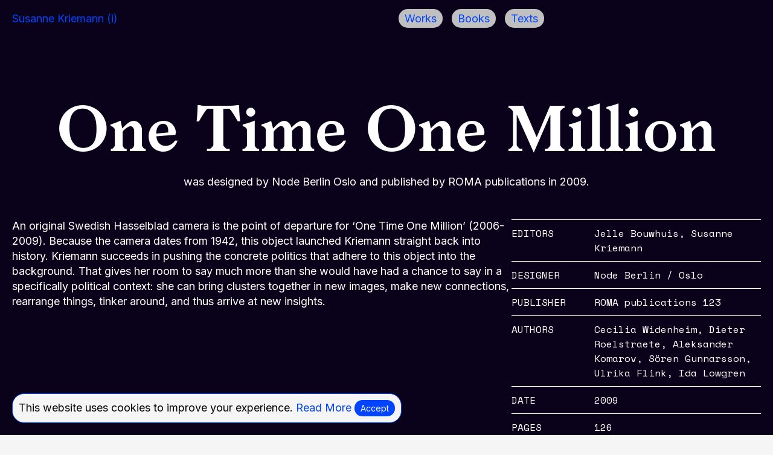

--- FILE ---
content_type: text/html; charset=UTF-8
request_url: https://susannekriemann.info/books/one-time-one-million/
body_size: 8257
content:
<!doctype html>
<html lang="en-US" class="no-js">
	<head>
		<meta charset="UTF-8">
		<title>  One Time One Million :Susanne Kriemann</title>

        <link href="https://susannekriemann.info/wp-content/themes/susanne/assets/img/icons/favicon.ico" rel="shortcut icon">
        <link href="https://susannekriemann.info/wp-content/themes/susanne/assets/img/icons/touch.png" rel="apple-touch-icon-precomposed">
				
		<link rel="preconnect" href="https://fonts.googleapis.com">
		<link rel="preconnect" href="https://fonts.gstatic.com" crossorigin>
		<link href="https://fonts.googleapis.com/css2?family=Inter&family=Space+Mono&display=swap" rel="stylesheet">
		
		<link href="//webfonts3.radimpesko.com/RP-W-ec0c1df0-6e82-4746-a558-6becc1ea99e0" rel="stylesheet">
		
		
		<meta http-equiv="X-UA-Compatible" content="IE=edge,chrome=1">
		<meta name="viewport" content="width=device-width, initial-scale=1.0">
		<meta name="description" content="Conference Interpreter & Translator, German-Polish-English in Berlin">

		<meta name='robots' content='max-image-preview:large' />
<link rel="alternate" title="oEmbed (JSON)" type="application/json+oembed" href="https://susannekriemann.info/wp-json/oembed/1.0/embed?url=https%3A%2F%2Fsusannekriemann.info%2Fbooks%2Fone-time-one-million%2F" />
<link rel="alternate" title="oEmbed (XML)" type="text/xml+oembed" href="https://susannekriemann.info/wp-json/oembed/1.0/embed?url=https%3A%2F%2Fsusannekriemann.info%2Fbooks%2Fone-time-one-million%2F&#038;format=xml" />
<style id='wp-img-auto-sizes-contain-inline-css' type='text/css'>
img:is([sizes=auto i],[sizes^="auto," i]){contain-intrinsic-size:3000px 1500px}
/*# sourceURL=wp-img-auto-sizes-contain-inline-css */
</style>
<style id='wp-emoji-styles-inline-css' type='text/css'>

	img.wp-smiley, img.emoji {
		display: inline !important;
		border: none !important;
		box-shadow: none !important;
		height: 1em !important;
		width: 1em !important;
		margin: 0 0.07em !important;
		vertical-align: -0.1em !important;
		background: none !important;
		padding: 0 !important;
	}
/*# sourceURL=wp-emoji-styles-inline-css */
</style>
<style id='wp-block-library-inline-css' type='text/css'>
:root{--wp-block-synced-color:#7a00df;--wp-block-synced-color--rgb:122,0,223;--wp-bound-block-color:var(--wp-block-synced-color);--wp-editor-canvas-background:#ddd;--wp-admin-theme-color:#007cba;--wp-admin-theme-color--rgb:0,124,186;--wp-admin-theme-color-darker-10:#006ba1;--wp-admin-theme-color-darker-10--rgb:0,107,160.5;--wp-admin-theme-color-darker-20:#005a87;--wp-admin-theme-color-darker-20--rgb:0,90,135;--wp-admin-border-width-focus:2px}@media (min-resolution:192dpi){:root{--wp-admin-border-width-focus:1.5px}}.wp-element-button{cursor:pointer}:root .has-very-light-gray-background-color{background-color:#eee}:root .has-very-dark-gray-background-color{background-color:#313131}:root .has-very-light-gray-color{color:#eee}:root .has-very-dark-gray-color{color:#313131}:root .has-vivid-green-cyan-to-vivid-cyan-blue-gradient-background{background:linear-gradient(135deg,#00d084,#0693e3)}:root .has-purple-crush-gradient-background{background:linear-gradient(135deg,#34e2e4,#4721fb 50%,#ab1dfe)}:root .has-hazy-dawn-gradient-background{background:linear-gradient(135deg,#faaca8,#dad0ec)}:root .has-subdued-olive-gradient-background{background:linear-gradient(135deg,#fafae1,#67a671)}:root .has-atomic-cream-gradient-background{background:linear-gradient(135deg,#fdd79a,#004a59)}:root .has-nightshade-gradient-background{background:linear-gradient(135deg,#330968,#31cdcf)}:root .has-midnight-gradient-background{background:linear-gradient(135deg,#020381,#2874fc)}:root{--wp--preset--font-size--normal:16px;--wp--preset--font-size--huge:42px}.has-regular-font-size{font-size:1em}.has-larger-font-size{font-size:2.625em}.has-normal-font-size{font-size:var(--wp--preset--font-size--normal)}.has-huge-font-size{font-size:var(--wp--preset--font-size--huge)}.has-text-align-center{text-align:center}.has-text-align-left{text-align:left}.has-text-align-right{text-align:right}.has-fit-text{white-space:nowrap!important}#end-resizable-editor-section{display:none}.aligncenter{clear:both}.items-justified-left{justify-content:flex-start}.items-justified-center{justify-content:center}.items-justified-right{justify-content:flex-end}.items-justified-space-between{justify-content:space-between}.screen-reader-text{border:0;clip-path:inset(50%);height:1px;margin:-1px;overflow:hidden;padding:0;position:absolute;width:1px;word-wrap:normal!important}.screen-reader-text:focus{background-color:#ddd;clip-path:none;color:#444;display:block;font-size:1em;height:auto;left:5px;line-height:normal;padding:15px 23px 14px;text-decoration:none;top:5px;width:auto;z-index:100000}html :where(.has-border-color){border-style:solid}html :where([style*=border-top-color]){border-top-style:solid}html :where([style*=border-right-color]){border-right-style:solid}html :where([style*=border-bottom-color]){border-bottom-style:solid}html :where([style*=border-left-color]){border-left-style:solid}html :where([style*=border-width]){border-style:solid}html :where([style*=border-top-width]){border-top-style:solid}html :where([style*=border-right-width]){border-right-style:solid}html :where([style*=border-bottom-width]){border-bottom-style:solid}html :where([style*=border-left-width]){border-left-style:solid}html :where(img[class*=wp-image-]){height:auto;max-width:100%}:where(figure){margin:0 0 1em}html :where(.is-position-sticky){--wp-admin--admin-bar--position-offset:var(--wp-admin--admin-bar--height,0px)}@media screen and (max-width:600px){html :where(.is-position-sticky){--wp-admin--admin-bar--position-offset:0px}}

/*# sourceURL=wp-block-library-inline-css */
</style><style id='global-styles-inline-css' type='text/css'>
:root{--wp--preset--aspect-ratio--square: 1;--wp--preset--aspect-ratio--4-3: 4/3;--wp--preset--aspect-ratio--3-4: 3/4;--wp--preset--aspect-ratio--3-2: 3/2;--wp--preset--aspect-ratio--2-3: 2/3;--wp--preset--aspect-ratio--16-9: 16/9;--wp--preset--aspect-ratio--9-16: 9/16;--wp--preset--color--black: #000000;--wp--preset--color--cyan-bluish-gray: #abb8c3;--wp--preset--color--white: #ffffff;--wp--preset--color--pale-pink: #f78da7;--wp--preset--color--vivid-red: #cf2e2e;--wp--preset--color--luminous-vivid-orange: #ff6900;--wp--preset--color--luminous-vivid-amber: #fcb900;--wp--preset--color--light-green-cyan: #7bdcb5;--wp--preset--color--vivid-green-cyan: #00d084;--wp--preset--color--pale-cyan-blue: #8ed1fc;--wp--preset--color--vivid-cyan-blue: #0693e3;--wp--preset--color--vivid-purple: #9b51e0;--wp--preset--gradient--vivid-cyan-blue-to-vivid-purple: linear-gradient(135deg,rgb(6,147,227) 0%,rgb(155,81,224) 100%);--wp--preset--gradient--light-green-cyan-to-vivid-green-cyan: linear-gradient(135deg,rgb(122,220,180) 0%,rgb(0,208,130) 100%);--wp--preset--gradient--luminous-vivid-amber-to-luminous-vivid-orange: linear-gradient(135deg,rgb(252,185,0) 0%,rgb(255,105,0) 100%);--wp--preset--gradient--luminous-vivid-orange-to-vivid-red: linear-gradient(135deg,rgb(255,105,0) 0%,rgb(207,46,46) 100%);--wp--preset--gradient--very-light-gray-to-cyan-bluish-gray: linear-gradient(135deg,rgb(238,238,238) 0%,rgb(169,184,195) 100%);--wp--preset--gradient--cool-to-warm-spectrum: linear-gradient(135deg,rgb(74,234,220) 0%,rgb(151,120,209) 20%,rgb(207,42,186) 40%,rgb(238,44,130) 60%,rgb(251,105,98) 80%,rgb(254,248,76) 100%);--wp--preset--gradient--blush-light-purple: linear-gradient(135deg,rgb(255,206,236) 0%,rgb(152,150,240) 100%);--wp--preset--gradient--blush-bordeaux: linear-gradient(135deg,rgb(254,205,165) 0%,rgb(254,45,45) 50%,rgb(107,0,62) 100%);--wp--preset--gradient--luminous-dusk: linear-gradient(135deg,rgb(255,203,112) 0%,rgb(199,81,192) 50%,rgb(65,88,208) 100%);--wp--preset--gradient--pale-ocean: linear-gradient(135deg,rgb(255,245,203) 0%,rgb(182,227,212) 50%,rgb(51,167,181) 100%);--wp--preset--gradient--electric-grass: linear-gradient(135deg,rgb(202,248,128) 0%,rgb(113,206,126) 100%);--wp--preset--gradient--midnight: linear-gradient(135deg,rgb(2,3,129) 0%,rgb(40,116,252) 100%);--wp--preset--font-size--small: 13px;--wp--preset--font-size--medium: 20px;--wp--preset--font-size--large: 36px;--wp--preset--font-size--x-large: 42px;--wp--preset--spacing--20: 0.44rem;--wp--preset--spacing--30: 0.67rem;--wp--preset--spacing--40: 1rem;--wp--preset--spacing--50: 1.5rem;--wp--preset--spacing--60: 2.25rem;--wp--preset--spacing--70: 3.38rem;--wp--preset--spacing--80: 5.06rem;--wp--preset--shadow--natural: 6px 6px 9px rgba(0, 0, 0, 0.2);--wp--preset--shadow--deep: 12px 12px 50px rgba(0, 0, 0, 0.4);--wp--preset--shadow--sharp: 6px 6px 0px rgba(0, 0, 0, 0.2);--wp--preset--shadow--outlined: 6px 6px 0px -3px rgb(255, 255, 255), 6px 6px rgb(0, 0, 0);--wp--preset--shadow--crisp: 6px 6px 0px rgb(0, 0, 0);}:where(.is-layout-flex){gap: 0.5em;}:where(.is-layout-grid){gap: 0.5em;}body .is-layout-flex{display: flex;}.is-layout-flex{flex-wrap: wrap;align-items: center;}.is-layout-flex > :is(*, div){margin: 0;}body .is-layout-grid{display: grid;}.is-layout-grid > :is(*, div){margin: 0;}:where(.wp-block-columns.is-layout-flex){gap: 2em;}:where(.wp-block-columns.is-layout-grid){gap: 2em;}:where(.wp-block-post-template.is-layout-flex){gap: 1.25em;}:where(.wp-block-post-template.is-layout-grid){gap: 1.25em;}.has-black-color{color: var(--wp--preset--color--black) !important;}.has-cyan-bluish-gray-color{color: var(--wp--preset--color--cyan-bluish-gray) !important;}.has-white-color{color: var(--wp--preset--color--white) !important;}.has-pale-pink-color{color: var(--wp--preset--color--pale-pink) !important;}.has-vivid-red-color{color: var(--wp--preset--color--vivid-red) !important;}.has-luminous-vivid-orange-color{color: var(--wp--preset--color--luminous-vivid-orange) !important;}.has-luminous-vivid-amber-color{color: var(--wp--preset--color--luminous-vivid-amber) !important;}.has-light-green-cyan-color{color: var(--wp--preset--color--light-green-cyan) !important;}.has-vivid-green-cyan-color{color: var(--wp--preset--color--vivid-green-cyan) !important;}.has-pale-cyan-blue-color{color: var(--wp--preset--color--pale-cyan-blue) !important;}.has-vivid-cyan-blue-color{color: var(--wp--preset--color--vivid-cyan-blue) !important;}.has-vivid-purple-color{color: var(--wp--preset--color--vivid-purple) !important;}.has-black-background-color{background-color: var(--wp--preset--color--black) !important;}.has-cyan-bluish-gray-background-color{background-color: var(--wp--preset--color--cyan-bluish-gray) !important;}.has-white-background-color{background-color: var(--wp--preset--color--white) !important;}.has-pale-pink-background-color{background-color: var(--wp--preset--color--pale-pink) !important;}.has-vivid-red-background-color{background-color: var(--wp--preset--color--vivid-red) !important;}.has-luminous-vivid-orange-background-color{background-color: var(--wp--preset--color--luminous-vivid-orange) !important;}.has-luminous-vivid-amber-background-color{background-color: var(--wp--preset--color--luminous-vivid-amber) !important;}.has-light-green-cyan-background-color{background-color: var(--wp--preset--color--light-green-cyan) !important;}.has-vivid-green-cyan-background-color{background-color: var(--wp--preset--color--vivid-green-cyan) !important;}.has-pale-cyan-blue-background-color{background-color: var(--wp--preset--color--pale-cyan-blue) !important;}.has-vivid-cyan-blue-background-color{background-color: var(--wp--preset--color--vivid-cyan-blue) !important;}.has-vivid-purple-background-color{background-color: var(--wp--preset--color--vivid-purple) !important;}.has-black-border-color{border-color: var(--wp--preset--color--black) !important;}.has-cyan-bluish-gray-border-color{border-color: var(--wp--preset--color--cyan-bluish-gray) !important;}.has-white-border-color{border-color: var(--wp--preset--color--white) !important;}.has-pale-pink-border-color{border-color: var(--wp--preset--color--pale-pink) !important;}.has-vivid-red-border-color{border-color: var(--wp--preset--color--vivid-red) !important;}.has-luminous-vivid-orange-border-color{border-color: var(--wp--preset--color--luminous-vivid-orange) !important;}.has-luminous-vivid-amber-border-color{border-color: var(--wp--preset--color--luminous-vivid-amber) !important;}.has-light-green-cyan-border-color{border-color: var(--wp--preset--color--light-green-cyan) !important;}.has-vivid-green-cyan-border-color{border-color: var(--wp--preset--color--vivid-green-cyan) !important;}.has-pale-cyan-blue-border-color{border-color: var(--wp--preset--color--pale-cyan-blue) !important;}.has-vivid-cyan-blue-border-color{border-color: var(--wp--preset--color--vivid-cyan-blue) !important;}.has-vivid-purple-border-color{border-color: var(--wp--preset--color--vivid-purple) !important;}.has-vivid-cyan-blue-to-vivid-purple-gradient-background{background: var(--wp--preset--gradient--vivid-cyan-blue-to-vivid-purple) !important;}.has-light-green-cyan-to-vivid-green-cyan-gradient-background{background: var(--wp--preset--gradient--light-green-cyan-to-vivid-green-cyan) !important;}.has-luminous-vivid-amber-to-luminous-vivid-orange-gradient-background{background: var(--wp--preset--gradient--luminous-vivid-amber-to-luminous-vivid-orange) !important;}.has-luminous-vivid-orange-to-vivid-red-gradient-background{background: var(--wp--preset--gradient--luminous-vivid-orange-to-vivid-red) !important;}.has-very-light-gray-to-cyan-bluish-gray-gradient-background{background: var(--wp--preset--gradient--very-light-gray-to-cyan-bluish-gray) !important;}.has-cool-to-warm-spectrum-gradient-background{background: var(--wp--preset--gradient--cool-to-warm-spectrum) !important;}.has-blush-light-purple-gradient-background{background: var(--wp--preset--gradient--blush-light-purple) !important;}.has-blush-bordeaux-gradient-background{background: var(--wp--preset--gradient--blush-bordeaux) !important;}.has-luminous-dusk-gradient-background{background: var(--wp--preset--gradient--luminous-dusk) !important;}.has-pale-ocean-gradient-background{background: var(--wp--preset--gradient--pale-ocean) !important;}.has-electric-grass-gradient-background{background: var(--wp--preset--gradient--electric-grass) !important;}.has-midnight-gradient-background{background: var(--wp--preset--gradient--midnight) !important;}.has-small-font-size{font-size: var(--wp--preset--font-size--small) !important;}.has-medium-font-size{font-size: var(--wp--preset--font-size--medium) !important;}.has-large-font-size{font-size: var(--wp--preset--font-size--large) !important;}.has-x-large-font-size{font-size: var(--wp--preset--font-size--x-large) !important;}
/*# sourceURL=global-styles-inline-css */
</style>

<style id='classic-theme-styles-inline-css' type='text/css'>
/*! This file is auto-generated */
.wp-block-button__link{color:#fff;background-color:#32373c;border-radius:9999px;box-shadow:none;text-decoration:none;padding:calc(.667em + 2px) calc(1.333em + 2px);font-size:1.125em}.wp-block-file__button{background:#32373c;color:#fff;text-decoration:none}
/*# sourceURL=/wp-includes/css/classic-themes.min.css */
</style>
<link rel='stylesheet' id='normalize-css' href='https://susannekriemann.info/wp-content/themes/susanne/assets/css/normalize.css?ver=1.0' media='all' />
<link rel='stylesheet' id='modemblank-css' href='https://susannekriemann.info/wp-content/themes/susanne/style.css?ver=1.0' media='all' />
<link rel='stylesheet' id='flexslider-css' href='https://susannekriemann.info/wp-content/themes/susanne/assets/css/flexslider.css?ver=1.0' media='all' />
<script type="text/javascript" src="https://susannekriemann.info/wp-content/themes/susanne/assets/js/lib/modernizr-2.7.1.min.js?ver=2.7.1" id="modernizr-js"></script>
<script type="text/javascript" src="https://susannekriemann.info/wp-includes/js/jquery/jquery.min.js?ver=3.7.1" id="jquery-core-js"></script>
<script type="text/javascript" src="https://susannekriemann.info/wp-includes/js/jquery/jquery-migrate.min.js?ver=3.4.1" id="jquery-migrate-js"></script>
<script type="text/javascript" src="https://susannekriemann.info/wp-content/themes/susanne/assets/js/jquery.flexslider-min.js?ver=1.0.0" id="flexslider-js"></script>
<script type="text/javascript" src="https://susannekriemann.info/wp-content/themes/susanne/assets/js/scripts.js?ver=1.0.0" id="modemblankscripts-js"></script>
<link rel="https://api.w.org/" href="https://susannekriemann.info/wp-json/" /><link rel="alternate" title="JSON" type="application/json" href="https://susannekriemann.info/wp-json/wp/v2/books/2111" />
	</head>
	<body class="wp-singular books-template-default single single-books postid-2111 wp-theme-susanne one-time-one-million">

		<!-- wrapper -->
		<div class="wrapper">
			
			<!-- Navigation header -->
			<header class="header clear" role="banner">
				<!-- Hamburger -->
				<a class="burger-button">
					<div class="burger-bars">
						<span></span>
						<span></span>
						<span></span>
						<span></span>
					</div>
				</a>
				
				<!-- Home link -->
				<a class="home-link" href="/about">Susanne Kriemann (i)</a>
				
				<!-- Menu -->
				<nav class="nav">
					<ul><li id="menu-item-2021" class="menu-item menu-item-type-custom menu-item-object-custom menu-item-2021"><a href="/">Works</a></li>
<li id="menu-item-2025" class="menu-item menu-item-type-custom menu-item-object-custom menu-item-2025"><a href="/books">Books</a></li>
<li id="menu-item-2034" class="menu-item menu-item-type-post_type menu-item-object-page menu-item-2034"><a href="https://susannekriemann.info/texts/">Texts</a></li>
</ul>				</nav>
			</header>	
<main role="main">
	<section class="page-content">
					<article id="single-project-2111" class="book-article">
				
				<div class="project-title center">
					<h1 class="big-type">One Time One Million</h1>
											<div class="subtitle">was designed by Node Berlin Oslo and published by ROMA publications in 2009.</div>
						
				</div>
				
				<div class="project-inner">
											<section class="column-wrapper restricted-width">
							<div class="double-column">
								<div class="book-desc">
									<p>An original Swedish Hasselblad camera is the point of departure for ‘One Time One Million’ (2006-2009). Because the camera dates from 1942, this object launched Kriemann straight back into history. Kriemann succeeds in pushing the concrete politics that adhere to this object into the background. That gives her room to say much more than she would have had a chance to say in a specifically political context: she can bring clusters together in new images, make new connections, rearrange things, tinker around, and thus arrive at new insights.</p>
								</div>
							</div>
							<div class="single-column">
																	<!-- REFERENCES -->
									<div class="book-data-list small-type" id="data-references">
										
										<ul class="mono">		
																										
												<li class="column-wrapper">
													<div class="single-column capitalize">
																													Editors																											</div>
													<div class="double-column">
																													Jelle Bouwhuis, Susanne Kriemann																											</div>
												</li>
																										
												<li class="column-wrapper">
													<div class="single-column capitalize">
																													Designer																											</div>
													<div class="double-column">
																													Node Berlin / Oslo																											</div>
												</li>
																										
												<li class="column-wrapper">
													<div class="single-column capitalize">
																													Publisher																											</div>
													<div class="double-column">
																													ROMA publications 123																											</div>
												</li>
																										
												<li class="column-wrapper">
													<div class="single-column capitalize">
																													Authors																											</div>
													<div class="double-column">
																													Cecilia Widenheim, Dieter Roelstraete, Aleksander Komarov, Sören Gunnarsson, Ulrika Flink, Ida Lowgren																											</div>
												</li>
																										
												<li class="column-wrapper">
													<div class="single-column capitalize">
																													Date																											</div>
													<div class="double-column">
																													2009																											</div>
												</li>
																										
												<li class="column-wrapper">
													<div class="single-column capitalize">
																													Pages																											</div>
													<div class="double-column">
																													126																											</div>
												</li>
																										
												<li class="column-wrapper">
													<div class="single-column capitalize">
																													ISBN																											</div>
													<div class="double-column">
																													978 90 77459 35 5																											</div>
												</li>
																					</ul>
									</div>
									
							</div>
						</section>
									</div>
				
				
				
									<section class="book-gallery gallery">
						<ul>
																														<li><a href="#" class="lightbox-link" rel="0">
										<img width="600" height="400" src="https://susannekriemann.info/wp-content/uploads/2023/04/OTOM_Book_DSC2149.jpg" class="attachment-medium size-medium" alt="" decoding="async" fetchpriority="high" />									</a>
																							<li><a href="#" class="lightbox-link" rel="1">
										<img width="600" height="400" src="https://susannekriemann.info/wp-content/uploads/2023/04/OTOM_Book_DSC2161-900x600.jpg" class="attachment-medium size-medium" alt="" decoding="async" srcset="https://susannekriemann.info/wp-content/uploads/2023/04/OTOM_Book_DSC2161-900x600.jpg 900w, https://susannekriemann.info/wp-content/uploads/2023/04/OTOM_Book_DSC2161-1349x900.jpg 1349w, https://susannekriemann.info/wp-content/uploads/2023/04/OTOM_Book_DSC2161-400x267.jpg 400w, https://susannekriemann.info/wp-content/uploads/2023/04/OTOM_Book_DSC2161-768x512.jpg 768w, https://susannekriemann.info/wp-content/uploads/2023/04/OTOM_Book_DSC2161-1536x1025.jpg 1536w, https://susannekriemann.info/wp-content/uploads/2023/04/OTOM_Book_DSC2161.jpg 1920w" sizes="(max-width: 600px) 100vw, 600px" />									</a>
																							<li><a href="#" class="lightbox-link" rel="2">
										<img width="600" height="400" src="https://susannekriemann.info/wp-content/uploads/2023/04/OTOM_Book_DSC2157-900x600.jpg" class="attachment-medium size-medium" alt="" decoding="async" srcset="https://susannekriemann.info/wp-content/uploads/2023/04/OTOM_Book_DSC2157-900x600.jpg 900w, https://susannekriemann.info/wp-content/uploads/2023/04/OTOM_Book_DSC2157-1349x900.jpg 1349w, https://susannekriemann.info/wp-content/uploads/2023/04/OTOM_Book_DSC2157-400x267.jpg 400w, https://susannekriemann.info/wp-content/uploads/2023/04/OTOM_Book_DSC2157-768x512.jpg 768w, https://susannekriemann.info/wp-content/uploads/2023/04/OTOM_Book_DSC2157-1536x1025.jpg 1536w, https://susannekriemann.info/wp-content/uploads/2023/04/OTOM_Book_DSC2157.jpg 1920w" sizes="(max-width: 600px) 100vw, 600px" />									</a>
																							<li><a href="#" class="lightbox-link" rel="3">
										<img width="600" height="400" src="https://susannekriemann.info/wp-content/uploads/2023/04/OTOM_Book_DSC2153-900x600.jpg" class="attachment-medium size-medium" alt="" decoding="async" loading="lazy" srcset="https://susannekriemann.info/wp-content/uploads/2023/04/OTOM_Book_DSC2153-900x600.jpg 900w, https://susannekriemann.info/wp-content/uploads/2023/04/OTOM_Book_DSC2153-1349x900.jpg 1349w, https://susannekriemann.info/wp-content/uploads/2023/04/OTOM_Book_DSC2153-400x267.jpg 400w, https://susannekriemann.info/wp-content/uploads/2023/04/OTOM_Book_DSC2153-768x512.jpg 768w, https://susannekriemann.info/wp-content/uploads/2023/04/OTOM_Book_DSC2153-1536x1025.jpg 1536w, https://susannekriemann.info/wp-content/uploads/2023/04/OTOM_Book_DSC2153.jpg 1920w" sizes="auto, (max-width: 600px) 100vw, 600px" />									</a>
																							<li><a href="#" class="lightbox-link" rel="4">
										<img width="600" height="400" src="https://susannekriemann.info/wp-content/uploads/2023/04/OTOM_Book_DSC2156-900x600.jpg" class="attachment-medium size-medium" alt="" decoding="async" loading="lazy" srcset="https://susannekriemann.info/wp-content/uploads/2023/04/OTOM_Book_DSC2156-900x600.jpg 900w, https://susannekriemann.info/wp-content/uploads/2023/04/OTOM_Book_DSC2156-1349x900.jpg 1349w, https://susannekriemann.info/wp-content/uploads/2023/04/OTOM_Book_DSC2156-400x267.jpg 400w, https://susannekriemann.info/wp-content/uploads/2023/04/OTOM_Book_DSC2156-768x512.jpg 768w, https://susannekriemann.info/wp-content/uploads/2023/04/OTOM_Book_DSC2156-1536x1025.jpg 1536w, https://susannekriemann.info/wp-content/uploads/2023/04/OTOM_Book_DSC2156.jpg 1920w" sizes="auto, (max-width: 600px) 100vw, 600px" />									</a>
																							<li><a href="#" class="lightbox-link" rel="5">
										<img width="600" height="400" src="https://susannekriemann.info/wp-content/uploads/2023/04/OTOM_Book_DSC2154-900x600.jpg" class="attachment-medium size-medium" alt="" decoding="async" loading="lazy" srcset="https://susannekriemann.info/wp-content/uploads/2023/04/OTOM_Book_DSC2154-900x600.jpg 900w, https://susannekriemann.info/wp-content/uploads/2023/04/OTOM_Book_DSC2154-1349x900.jpg 1349w, https://susannekriemann.info/wp-content/uploads/2023/04/OTOM_Book_DSC2154-400x267.jpg 400w, https://susannekriemann.info/wp-content/uploads/2023/04/OTOM_Book_DSC2154-768x512.jpg 768w, https://susannekriemann.info/wp-content/uploads/2023/04/OTOM_Book_DSC2154-1536x1025.jpg 1536w, https://susannekriemann.info/wp-content/uploads/2023/04/OTOM_Book_DSC2154.jpg 1920w" sizes="auto, (max-width: 600px) 100vw, 600px" />									</a>
																							<li><a href="#" class="lightbox-link" rel="6">
										<img width="600" height="400" src="https://susannekriemann.info/wp-content/uploads/2023/04/OTOM_Book_DSC2162-900x600.jpg" class="attachment-medium size-medium" alt="" decoding="async" loading="lazy" srcset="https://susannekriemann.info/wp-content/uploads/2023/04/OTOM_Book_DSC2162-900x600.jpg 900w, https://susannekriemann.info/wp-content/uploads/2023/04/OTOM_Book_DSC2162-1349x900.jpg 1349w, https://susannekriemann.info/wp-content/uploads/2023/04/OTOM_Book_DSC2162-400x267.jpg 400w, https://susannekriemann.info/wp-content/uploads/2023/04/OTOM_Book_DSC2162-768x512.jpg 768w, https://susannekriemann.info/wp-content/uploads/2023/04/OTOM_Book_DSC2162-1536x1025.jpg 1536w, https://susannekriemann.info/wp-content/uploads/2023/04/OTOM_Book_DSC2162.jpg 1920w" sizes="auto, (max-width: 600px) 100vw, 600px" />									</a>
													</ul>
					</section>
								
				
				<!-- SLIDESHOW -->
				<div class="lightbox">
					<div class="lightbox-content">
						<a class="lightbox-close" href="#">
							Close
						</a>
						<div class="flexslider">
															<ul class="slides">
																			<li>
											<figure>
												<img width="800" height="534" src="https://susannekriemann.info/wp-content/uploads/2023/04/OTOM_Book_DSC2149.jpg" class="attachment-large size-large" alt="" decoding="async" loading="lazy" />																							</figure>
																			<li>
											<figure>
												<img width="800" height="534" src="https://susannekriemann.info/wp-content/uploads/2023/04/OTOM_Book_DSC2161-1349x900.jpg" class="attachment-large size-large" alt="" decoding="async" loading="lazy" srcset="https://susannekriemann.info/wp-content/uploads/2023/04/OTOM_Book_DSC2161-1349x900.jpg 1349w, https://susannekriemann.info/wp-content/uploads/2023/04/OTOM_Book_DSC2161-900x600.jpg 900w, https://susannekriemann.info/wp-content/uploads/2023/04/OTOM_Book_DSC2161-400x267.jpg 400w, https://susannekriemann.info/wp-content/uploads/2023/04/OTOM_Book_DSC2161-768x512.jpg 768w, https://susannekriemann.info/wp-content/uploads/2023/04/OTOM_Book_DSC2161-1536x1025.jpg 1536w, https://susannekriemann.info/wp-content/uploads/2023/04/OTOM_Book_DSC2161.jpg 1920w" sizes="auto, (max-width: 800px) 100vw, 800px" />																							</figure>
																			<li>
											<figure>
												<img width="800" height="534" src="https://susannekriemann.info/wp-content/uploads/2023/04/OTOM_Book_DSC2157-1349x900.jpg" class="attachment-large size-large" alt="" decoding="async" loading="lazy" srcset="https://susannekriemann.info/wp-content/uploads/2023/04/OTOM_Book_DSC2157-1349x900.jpg 1349w, https://susannekriemann.info/wp-content/uploads/2023/04/OTOM_Book_DSC2157-900x600.jpg 900w, https://susannekriemann.info/wp-content/uploads/2023/04/OTOM_Book_DSC2157-400x267.jpg 400w, https://susannekriemann.info/wp-content/uploads/2023/04/OTOM_Book_DSC2157-768x512.jpg 768w, https://susannekriemann.info/wp-content/uploads/2023/04/OTOM_Book_DSC2157-1536x1025.jpg 1536w, https://susannekriemann.info/wp-content/uploads/2023/04/OTOM_Book_DSC2157.jpg 1920w" sizes="auto, (max-width: 800px) 100vw, 800px" />																							</figure>
																			<li>
											<figure>
												<img width="800" height="534" src="https://susannekriemann.info/wp-content/uploads/2023/04/OTOM_Book_DSC2153-1349x900.jpg" class="attachment-large size-large" alt="" decoding="async" loading="lazy" srcset="https://susannekriemann.info/wp-content/uploads/2023/04/OTOM_Book_DSC2153-1349x900.jpg 1349w, https://susannekriemann.info/wp-content/uploads/2023/04/OTOM_Book_DSC2153-900x600.jpg 900w, https://susannekriemann.info/wp-content/uploads/2023/04/OTOM_Book_DSC2153-400x267.jpg 400w, https://susannekriemann.info/wp-content/uploads/2023/04/OTOM_Book_DSC2153-768x512.jpg 768w, https://susannekriemann.info/wp-content/uploads/2023/04/OTOM_Book_DSC2153-1536x1025.jpg 1536w, https://susannekriemann.info/wp-content/uploads/2023/04/OTOM_Book_DSC2153.jpg 1920w" sizes="auto, (max-width: 800px) 100vw, 800px" />																							</figure>
																			<li>
											<figure>
												<img width="800" height="534" src="https://susannekriemann.info/wp-content/uploads/2023/04/OTOM_Book_DSC2156-1349x900.jpg" class="attachment-large size-large" alt="" decoding="async" loading="lazy" srcset="https://susannekriemann.info/wp-content/uploads/2023/04/OTOM_Book_DSC2156-1349x900.jpg 1349w, https://susannekriemann.info/wp-content/uploads/2023/04/OTOM_Book_DSC2156-900x600.jpg 900w, https://susannekriemann.info/wp-content/uploads/2023/04/OTOM_Book_DSC2156-400x267.jpg 400w, https://susannekriemann.info/wp-content/uploads/2023/04/OTOM_Book_DSC2156-768x512.jpg 768w, https://susannekriemann.info/wp-content/uploads/2023/04/OTOM_Book_DSC2156-1536x1025.jpg 1536w, https://susannekriemann.info/wp-content/uploads/2023/04/OTOM_Book_DSC2156.jpg 1920w" sizes="auto, (max-width: 800px) 100vw, 800px" />																							</figure>
																			<li>
											<figure>
												<img width="800" height="534" src="https://susannekriemann.info/wp-content/uploads/2023/04/OTOM_Book_DSC2154-1349x900.jpg" class="attachment-large size-large" alt="" decoding="async" loading="lazy" srcset="https://susannekriemann.info/wp-content/uploads/2023/04/OTOM_Book_DSC2154-1349x900.jpg 1349w, https://susannekriemann.info/wp-content/uploads/2023/04/OTOM_Book_DSC2154-900x600.jpg 900w, https://susannekriemann.info/wp-content/uploads/2023/04/OTOM_Book_DSC2154-400x267.jpg 400w, https://susannekriemann.info/wp-content/uploads/2023/04/OTOM_Book_DSC2154-768x512.jpg 768w, https://susannekriemann.info/wp-content/uploads/2023/04/OTOM_Book_DSC2154-1536x1025.jpg 1536w, https://susannekriemann.info/wp-content/uploads/2023/04/OTOM_Book_DSC2154.jpg 1920w" sizes="auto, (max-width: 800px) 100vw, 800px" />																							</figure>
																			<li>
											<figure>
												<img width="800" height="534" src="https://susannekriemann.info/wp-content/uploads/2023/04/OTOM_Book_DSC2162-1349x900.jpg" class="attachment-large size-large" alt="" decoding="async" loading="lazy" srcset="https://susannekriemann.info/wp-content/uploads/2023/04/OTOM_Book_DSC2162-1349x900.jpg 1349w, https://susannekriemann.info/wp-content/uploads/2023/04/OTOM_Book_DSC2162-900x600.jpg 900w, https://susannekriemann.info/wp-content/uploads/2023/04/OTOM_Book_DSC2162-400x267.jpg 400w, https://susannekriemann.info/wp-content/uploads/2023/04/OTOM_Book_DSC2162-768x512.jpg 768w, https://susannekriemann.info/wp-content/uploads/2023/04/OTOM_Book_DSC2162-1536x1025.jpg 1536w, https://susannekriemann.info/wp-content/uploads/2023/04/OTOM_Book_DSC2162.jpg 1920w" sizes="auto, (max-width: 800px) 100vw, 800px" />																							</figure>
																	</ul>
													</div>
					</div>
				</div>
				
				
			</article>	
				
							<section class="related-projects">
					<h3 class="mono center">Related Project</h3>
					<ul class="project-list">
													<li id="project-308" class="project-item">
								<div class="project-title center">
									<h1 class="big-type" id="title-308"><a href="https://susannekriemann.info/one-time-one-million/" id="308">One Time One Million</a></h1>
																			<div class="subtitle">imagination of an unrecoverable past</div>
										
								</div>
								
								<div class="project-loader" id="project-loader-308">Loading...</div>	
								<div class="project-content" id="project-content-308"></div>	
							</li>
											</ul>
									</section>
							
			
			<!-- Navigation -->
			<div class="single-post-nav">
				<div class="single-post-nav-prev">
					<a href="https://susannekriemann.info/books/modern-man-digging-up-the-past/" rel="next">&larr; Previous Book</a>				</div>
				
				<div class="single-post-nav-next">
					<a href="https://susannekriemann.info/books/12-650-000/" rel="prev">Next Book &rarr;</a>				</div>
			</div>
			
				
	</section>
</main>


			<footer class="footer mono smaller-type" role="contentinfo">
				 Design and code by <a href="https://modem.studio" target="_blank">Modem Studio</a>.
			</footer>

		</div>
		<!-- /wrapper -->

		<script type="speculationrules">
{"prefetch":[{"source":"document","where":{"and":[{"href_matches":"/*"},{"not":{"href_matches":["/wp-*.php","/wp-admin/*","/wp-content/uploads/*","/wp-content/*","/wp-content/plugins/*","/wp-content/themes/susanne/*","/*\\?(.+)"]}},{"not":{"selector_matches":"a[rel~=\"nofollow\"]"}},{"not":{"selector_matches":".no-prefetch, .no-prefetch a"}}]},"eagerness":"conservative"}]}
</script>
<script id="wp-emoji-settings" type="application/json">
{"baseUrl":"https://s.w.org/images/core/emoji/17.0.2/72x72/","ext":".png","svgUrl":"https://s.w.org/images/core/emoji/17.0.2/svg/","svgExt":".svg","source":{"concatemoji":"https://susannekriemann.info/wp-includes/js/wp-emoji-release.min.js?ver=6.9"}}
</script>
<script type="module">
/* <![CDATA[ */
/*! This file is auto-generated */
const a=JSON.parse(document.getElementById("wp-emoji-settings").textContent),o=(window._wpemojiSettings=a,"wpEmojiSettingsSupports"),s=["flag","emoji"];function i(e){try{var t={supportTests:e,timestamp:(new Date).valueOf()};sessionStorage.setItem(o,JSON.stringify(t))}catch(e){}}function c(e,t,n){e.clearRect(0,0,e.canvas.width,e.canvas.height),e.fillText(t,0,0);t=new Uint32Array(e.getImageData(0,0,e.canvas.width,e.canvas.height).data);e.clearRect(0,0,e.canvas.width,e.canvas.height),e.fillText(n,0,0);const a=new Uint32Array(e.getImageData(0,0,e.canvas.width,e.canvas.height).data);return t.every((e,t)=>e===a[t])}function p(e,t){e.clearRect(0,0,e.canvas.width,e.canvas.height),e.fillText(t,0,0);var n=e.getImageData(16,16,1,1);for(let e=0;e<n.data.length;e++)if(0!==n.data[e])return!1;return!0}function u(e,t,n,a){switch(t){case"flag":return n(e,"\ud83c\udff3\ufe0f\u200d\u26a7\ufe0f","\ud83c\udff3\ufe0f\u200b\u26a7\ufe0f")?!1:!n(e,"\ud83c\udde8\ud83c\uddf6","\ud83c\udde8\u200b\ud83c\uddf6")&&!n(e,"\ud83c\udff4\udb40\udc67\udb40\udc62\udb40\udc65\udb40\udc6e\udb40\udc67\udb40\udc7f","\ud83c\udff4\u200b\udb40\udc67\u200b\udb40\udc62\u200b\udb40\udc65\u200b\udb40\udc6e\u200b\udb40\udc67\u200b\udb40\udc7f");case"emoji":return!a(e,"\ud83e\u1fac8")}return!1}function f(e,t,n,a){let r;const o=(r="undefined"!=typeof WorkerGlobalScope&&self instanceof WorkerGlobalScope?new OffscreenCanvas(300,150):document.createElement("canvas")).getContext("2d",{willReadFrequently:!0}),s=(o.textBaseline="top",o.font="600 32px Arial",{});return e.forEach(e=>{s[e]=t(o,e,n,a)}),s}function r(e){var t=document.createElement("script");t.src=e,t.defer=!0,document.head.appendChild(t)}a.supports={everything:!0,everythingExceptFlag:!0},new Promise(t=>{let n=function(){try{var e=JSON.parse(sessionStorage.getItem(o));if("object"==typeof e&&"number"==typeof e.timestamp&&(new Date).valueOf()<e.timestamp+604800&&"object"==typeof e.supportTests)return e.supportTests}catch(e){}return null}();if(!n){if("undefined"!=typeof Worker&&"undefined"!=typeof OffscreenCanvas&&"undefined"!=typeof URL&&URL.createObjectURL&&"undefined"!=typeof Blob)try{var e="postMessage("+f.toString()+"("+[JSON.stringify(s),u.toString(),c.toString(),p.toString()].join(",")+"));",a=new Blob([e],{type:"text/javascript"});const r=new Worker(URL.createObjectURL(a),{name:"wpTestEmojiSupports"});return void(r.onmessage=e=>{i(n=e.data),r.terminate(),t(n)})}catch(e){}i(n=f(s,u,c,p))}t(n)}).then(e=>{for(const n in e)a.supports[n]=e[n],a.supports.everything=a.supports.everything&&a.supports[n],"flag"!==n&&(a.supports.everythingExceptFlag=a.supports.everythingExceptFlag&&a.supports[n]);var t;a.supports.everythingExceptFlag=a.supports.everythingExceptFlag&&!a.supports.flag,a.supports.everything||((t=a.source||{}).concatemoji?r(t.concatemoji):t.wpemoji&&t.twemoji&&(r(t.twemoji),r(t.wpemoji)))});
//# sourceURL=https://susannekriemann.info/wp-includes/js/wp-emoji-loader.min.js
/* ]]> */
</script>
		
		
		<!-- Cookie banner -->
		<script>
		//<![CDATA[
		var _tppCookieMessage = 'This website uses cookies to improve your experience.';
		var _tppButtonTitle = 'Accept';
		var _tppMoreInfoPageLink = '/privacy-policy/';
		var _tppCookieForDays = 30;
		
		if (!getCookie("cookieConsentAccepted")) {
			var cookHtml = '<div id="cookie-law-info-bar" class="tpp__cook_msg">'+_tppCookieMessage+'&nbsp;<a target="_blank" href="'+_tppMoreInfoPageLink+'">Read More</a>&nbsp;<button id="acceptCookie">'+_tppButtonTitle+'</button></div>';
			var _cdiv=document.createElement('div');
			_cdiv.id='_cookieMessageDiv';
			document.body.appendChild(_cdiv);
			var _divTag=document.getElementById("_cookieMessageDiv");
			_divTag.innerHTML+=cookHtml;
		}
		
		function setCookie(e, o, t) {
			var n = new Date;
			n.setTime(n.getTime() + 24 * t * 60 * 60 * 1e3);
			var i = "expires=" + n.toUTCString();
			document.cookie = e + "=" + o + ";path=/; " + i
		}
		
		function getCookie(e) {
			for (var o = e + "=", t = document.cookie.split(";"), n = 0; n < t.length; n++) {
				for (var i = t[n]; " " == i.charAt(0);) i = i.substring(1);
				if (0 == i.indexOf(o)) return i.substring(o.length, i.length)
			}
			return ""
		}
		
		window.onload = function() {
			var e = document.getElementById("acceptCookie");
			e && e.addEventListener("click", function() {
				setCookie("cookieConsentAccepted", "YES", _tppCookieForDays), 
				document.getElementById("cookie-law-info-bar").remove()
			})
		};
		//]]>

		// analytics
		(function(f,i,r,e,s,h,l){i['GoogleAnalyticsObject']=s;f[s]=f[s]||function(){
		(f[s].q=f[s].q||[]).push(arguments)},f[s].l=1*new Date();h=i.createElement(r),
		l=i.getElementsByTagName(r)[0];h.async=1;h.src=e;l.parentNode.insertBefore(h,l)
		})(window,document,'script','//www.google-analytics.com/analytics.js','ga');
		ga('create', 'UA-XXXXXXXX-XX', 'yourdomain.com');
		ga('send', 'pageview');
		</script>

	</body>
</html>


--- FILE ---
content_type: text/css; charset=utf-8
request_url: https://webfonts3.radimpesko.com/RP-W-ec0c1df0-6e82-4746-a558-6becc1ea99e0
body_size: 761
content:

/*

RP Digital Type Foundry
Subscription Service


Font Project: susannekriemann.info

Licensee:     Susanne Kriemann
Styles:       Larish Neue Semi Bold
Domains:      susannekriemann.info


Installation:
https://new.radimpesko.com/RP-W-ec0c1df0-6e82-4746-a558-6becc1ea99e0/instructions

EULA:
https://new.radimpesko.com/licensing/web-license-subscription


The fonts and font delivery service used on this website are provided via
RP Digital Type Foundry, and are subject to the End User License Agreement
entered into by the website owner. All other parties are explicitly
restricted from using, in any manner, the font delivery service or the
licensed fonts.

The RP Digital Type Foundry Font Software is protected under domestic and
international copyright law. Modifying, decomposing, reverse engineering or
otherwise copying of RP Digital Type Foundry Font Software is illegal.

© 2016–2026 RP Digital Type Foundry

mail@radimpesko.com
radimpesko.com

*/
@font-face {
  font-family: "Larish Neue";
  font-style:   normal;
  font-weight:  700;
  font-stretch: normal;
  font-display: auto;
  src:          url('https://d32riwu7ppww35.cloudfront.net/RP-W-ec0c1df0-6e82-4746-a558-6becc1ea99e0/b402e6fe-8d8a-477b-8d50-0dd36d6ac4a5.woff2?signature=caa1b8dac7ac1f16479719feda17687d1e390590') format('woff2'),
                url('https://d32riwu7ppww35.cloudfront.net/RP-W-ec0c1df0-6e82-4746-a558-6becc1ea99e0/b402e6fe-8d8a-477b-8d50-0dd36d6ac4a5.woff?signature=caa1b8dac7ac1f16479719feda17687d1e390590') format('woff'),
                url('https://d32riwu7ppww35.cloudfront.net/RP-W-ec0c1df0-6e82-4746-a558-6becc1ea99e0/b402e6fe-8d8a-477b-8d50-0dd36d6ac4a5.eot?signature=caa1b8dac7ac1f16479719feda17687d1e390590') format('embedded-opentype');
}


--- FILE ---
content_type: text/css
request_url: https://susannekriemann.info/wp-content/themes/susanne/style.css?ver=1.0
body_size: 3578
content:
/*
	Theme Name: Susanne
	Theme URI: https://susannekriemann.info
	Version: 1.0.0
	Author: Modem Studio (@modem_studio)
	Author URI: https://modem.studio
*/

/*------------------------------------*\
    MAIN
\*------------------------------------*/

/* global box-sizing */
*,
*:after,
*:before {
	-moz-box-sizing:border-box;
	box-sizing:border-box;
	-webkit-font-smoothing:antialiased;
	font-smoothing:antialiased;
	text-rendering:optimizeLegibility;
}
:root {
  --blue: #0044ff;
  --grey: silver;
  --green: #23604b;
  --purple: #8100ff;
  --background: whitesmoke;
  --text: black;
}
/* html element 62.5% font-size for REM use */
html {
	font-size:62.5%;
	background-color: var(--background);
	color: var(--text);
}
body {
	font-weight: 400;
	font-size: 18px;
	font-family: 'Inter', Helvetica, sans-serif;
}
/* clear */
.clear:before,
.clear:after {
    content:' ';
    display:table;
}

.clear:after {
    clear:both;
}
.clear {
    *zoom:1;
}
img {
	max-width:100%;
	max-height: 100%;
	width: auto;
	height: auto;
	vertical-align: middle;
}
figure{
	margin: auto;
}
video:focus { 
	outline:none; 
}
a {
	text-decoration: none;
	color: var(--blue);
}
a:hover {
	text-decoration: none;
}
a:focus {
	outline:0;
}
a:hover,
a:active {
	outline:0;
}
input:focus {
	outline:0;
	border:1px solid var(--blue);
}
.clear{
	clear: both;
}
h1{
	font-family: "Larish Neue";
	 font-style:   normal;
	 font-weight:  700;
	 font-stretch: normal;
}
h1{
	font-size: 1.6em; /* 30px  */
	line-height: 2em; /* 36px  */
}
h2{
	font-size: 1.2em; /* 22px  */
	line-height: 1.4em; /* 26px  */
	font-weight: 400;
}
h3{
	text-transform: uppercase;
	font-size: 1em; /* 18px  */
	line-height: 1.4em; /* 26px  */
}
p{
	font-size: 1em; /* 18px  */
	line-height: 1.4em; /* 26px  */
	margin-top: 0;
}
h1 a, h2 a, h3 a{
	color: var(--text);
}
h3,
.mono{
	font-weight: normal;
	margin-top: 0;
	font-family: 'Space Mono', monospace;
}
figcaption,
.small-type{
	font-size: 0.9em; /* 16px  */
}
.smaller-type{
	font-size: 0.7em; /* 12.5px  */
}
.big-type{
	font-size: 10vw;
	line-height: 11vw;
}
.center{
	text-align: center;
}
.bubble{
	text-decoration: none;
	padding: 5px 10px;
	border-radius: 50px;
	background-color: var(--grey);
}
.inline-block{
	display: inline-block;
}
.capitalize{
	text-transform: uppercase;
}
/*------------------------------------*\
    COOKIE CONSET
\*------------------------------------*/
.tpp__cook_msg{
	display:block;
	color:black;
	position:fixed;
	bottom:20px;
	left: 20px;
	padding: 10px;
	z-index:9999999;
	border: 1px solid var(--blue);
	background-color: var(--background);
	border-radius: 20px;
	max-width: calc(100% - 40px);
}
.tpp__cook_msg #acceptCookie{
	background-color: var(--blue);
	border-radius: 50px;
	padding:5px 10px;
	font-size:14px;
	border: none;
	color: var(--background);
}
.tpp__cook_msg #acceptCookie:hover{
	opacity: 0.5;
}
/*------------------------------------*\
	ANIMATIONS
\*------------------------------------*/
/* WIGGLE */
@-webkit-keyframes wiggle {
	0% { -webkit-keyframes-transform: rotate(10deg); }
   50% { -webkit-keyframes-transform: rotate(-10deg); }
  100% { -webkit-keyframes-transform: rotate(10deg); }
}
@-moz-keyframes wiggle {
	0% { -moz-keyframes-transform: rotate(10deg); }
   50% { -moz-keyframes-transform: rotate(-10deg); }
  100% { -moz-keyframes-transform: rotate(10deg); }
}
@keyframes wiggle {
	0% { transform: rotate(10deg); }
   50% { transform: rotate(-10deg); }
   100% { transform: rotate(10deg); }
}

/* SPIN */
@keyframes spin {
	from{ transform: rotateY(0deg);}
	to{ transform: rotateY(360deg);}
}
@-moz-keyframes spin {
	from{ -moz-transform: rotateY(0deg);}
	to{ -moz-transform: rotateY(360deg);} 
}
@-webkit-keyframes spin {
	from{-webkit-transform: rotateY(0deg);}
	to{ -webkit-transform: rotateY(360deg);}
}

/*------------------------------------*\
    STRUCTURE
\*------------------------------------*/

/* wrapper: padding-top for menu height */
.wrapper {
	width:100%;
	margin:0 auto;
	position:relative;
	overflow: hidden;
	padding-left: 20px;
	padding-right: 20px;
	padding-bottom: 20px;
	padding-top: 86px;
}
.header{
	position: fixed;
	top: 0;
	left: 0;
	width: 100%;
	display: flex;
}


/* NAVIGATION */
.home-link{
	flex: 1;
	padding: 20px;
}
.nav {
  z-index: 999;
  position: fixed;
  top: 0;
  left: 0;
  height: 300px;
  margin-top: -300px;
  padding: 20px;
  width: 100%;
  flex: 1;
}
.nav a {
  text-decoration: none;
  padding: 5px 10px;
  border-radius: 50px;
  background-color: var(--grey);
}
.nav ul {
  margin: 0;
  padding: 0;
}
.nav ul li {
  display: inline-block;
  margin-right: 10px;
}
.nav ul li:hover,
.nav .current-menu-item{
	transform: rotate(180deg);
}
/* BURGER BUTTON */
.burger-button{
	position: fixed;
	bottom: 20px;
	left: 20px;
	z-index: 9999;
	cursor: pointer;
	display: block;
}
.burger-button .burger-bars{
	width: 30px;
	height: 30px;
	position: relative;
	-webkit-transform: rotate(0deg);
	-moz-transform: rotate(0deg);
	-o-transform: rotate(0deg);
	transform: rotate(0deg);
	-webkit-transition: .5s ease-in-out;
	-moz-transition: .5s ease-in-out;
	-o-transition: .5s ease-in-out;
	transition: .5s ease-in-out;
}
.burger-button .burger-bars span{
	display: block;
	position: absolute;
	height: 2px;
	width: 100%;
	background: var(--text);
	border-radius: 0px;
	opacity: 1;
	left: 0;
	-webkit-transform: rotate(0deg);
	-moz-transform: rotate(0deg);
	-o-transform: rotate(0deg);
	transform: rotate(0deg);
	-webkit-transition: .25s ease-in-out;
	-moz-transition: .25s ease-in-out;
	-o-transition: .25s ease-in-out;
	transition: .25s ease-in-out;
}
.burger-button .burger-bars span:nth-child(1) {
	top: 0px;
}
.burger-button .burger-bars span:nth-child(2),
.burger-bars span:nth-child(3) {
	top: 10px;
}
.burger-button .burger-bars span:nth-child(4) {
	top: 20px;
}
.burger-button .burger-bars.open span:nth-child(1) {
	top: 20px;
	width: 0%;
	left: 50%;
}
.burger-button .burger-bars.open span:nth-child(2) {
	-webkit-transform: rotate(45deg);
	-moz-transform: rotate(45deg);
	-o-transform: rotate(45deg);
	transform: rotate(45deg);
}
.burger-button .burger-bars.open span:nth-child(3) {
	-webkit-transform: rotate(-45deg);
	-moz-transform: rotate(-45deg);
	-o-transform: rotate(-45deg);
	transform: rotate(-45deg);
}
.burger-button .burger-bars.open span:nth-child(4) {
	top: 20px;
	width: 0%;
	left: 50%;
}


/* GENERAL */
.restricted-width{
	max-width: 1440px;
	margin: auto;
}
.column-wrapper{
	margin: auto;
}
.double-column{
	flex: 2;
}
.single-column{
	flex: 1;
}
/* FOOTER */
.footer{
	margin-top: 50px;
	text-align: right;
}
/* LANDING */
.news-updates{
	background-color: var(--blue);
	padding: 10px 20px;
	border-radius: 50px;
	color: white;
	position: fixed;
	bottom: 20px;
	right: 20px;
}
.tag-menu{
	position: fixed;
	top: 20px;
	right: 20px;
	text-align: right;
}
.tag-toggle{
	cursor: pointer;
	display: inline-block;
}
.tags-hidden{
	display: none;
}
.tag-menu ul{
	margin: 0;
	padding: 0;
	margin-top: 20px;
	height: 80vh;
	overflow: scroll;
}
.tag-menu ul li{
	list-style: none;
}

/* PROJECTS */
.project-list{
	margin: 0;
	padding: 0;
}
.project-list li {
	list-style: none;
}
.subtitle{
	margin-top: 20px;
}
.pagination a{
	text-decoration: none;
}
.pagination .current{
	color: var(--blue);
}
.project-item{
  margin-bottom: 150px;
}
.project-title h1{
	margin-bottom: 0;
}
.project-loader{
	opacity: 0;
	margin-top: 20px;
}
.project-content{
	display: none;
}
.project-loader{
	color: var(--blue);
	text-align: center;
}
.project-inner{
	padding-top: 50px;
	padding-bottom: 50px;
}
.project-desc p{
	margin-top: 0;
}
.data-list a.fold-trigger{
	cursor: pointer;
	transition: .5s all;
	margin-left: 10px;
}
.data-list a.fold-trigger:hover{
	rotate: -10deg;
}
.data-list-hidden{
	display: none;
}
.data-list{
	border-bottom: 1px solid;
	margin-bottom: 20px;
}
.data-list ul{
	margin: 0;
	padding: 0;
}
.data-list li{
	list-style: none;
	padding: 10px 0;
	border-bottom: 1px solid;
}
.data-list li:last-child{
	border-block: none;
}
.project-gallery ul,
.book-gallery ul{
	margin: 0;
	padding: 0;
}
.project-gallery ul li,
.book-gallery ul li{
	list-style: none;
	padding-bottom: 20px;
	vertical-align: top;
}
/* PROJECTS SINGLE */
.project-inner{
	max-width: 1440px;
	margin: auto;
}
.project-desc,
.book-desc{
	margin-bottom: 50px;
}
/* BOOKS */
.post-type-archive-books{
	background-color: #020b1c;
	color: white;
}
.post-type-archive-books .book-title a,
.single-books .big-type a,
.single-books .single-post-nav a{
	color: white;
	-webkit-transition: .5s ease-in-out;
	-moz-transition: .5s ease-in-out;
	-o-transition: .5s ease-in-out;
	transition: .5s ease-in-out;
}
.single-books .big-type a:hover{
	color: yellow;
}
.book-list{
	margin: 0;
	padding: 0;
	margin-right: -20px;
}
.book-list li{
	list-style: none;
	display: inline-block;
	padding-right: 20px;
	width: 100%;
	vertical-align: top;
}
.book-title{
	margin-bottom: 30px;
}
/* BOOKS SINGLE */
.single-books{
	background-color: #0a021a;
	color: white;
}
.book-article{
	padding-bottom: 50px;
	border-bottom: 1px solid;
}
.book-data-list ul{
	margin: 0;
	padding: 0;
	border-top: 1px solid white;
	margin-top: 2px;
}
.book-data-list ul li{
	list-style: none;
	border-bottom: 1px solid white;
	padding: 10px 0;
}
.related-projects{
	margin-top: 50px;
	border-bottom: 1px solid;
}
.related-projects .project-item{
	margin-bottom: 80px;
}

/* TEXTS */
.text-list{
	margin: 0;
	padding: 0;
}
.text-list li{
	list-style: none;
	border-bottom: 1px solid black;
}
a.text-link{
	display: inline-block;
}
a.text-link:hover{
	animation: wiggle .5s infinite;
	-webkit-animation: wiggle .5s infinite;
	-moz-animation: wiggle .5s infinite;
}

/* NEWS */
.news-archive{
	margin-top: 100px;
}
.news-title{
	text-decoration: underline;
	margin-bottom: 10px;
}
.news-date{
	margin-bottom: 10px;
	color: red;
}
h2.news-section{
	padding-bottom: 20px;
	margin-bottom: 40px;
	border-bottom: 1px solid silver;
}
.news-list{
	margin: 0;
	padding: 0;
}
.news-item{
	list-style: none;
	vertical-align: top;
	border-bottom: 1px solid silver;
	margin-bottom: 40px;
	padding-bottom: 40px;
}
.news-item a,
.news-content a{
	text-decoration: underline;
}
/* POST */

.single-post-nav{
	display: flex;
	margin-top: 50px;
	gap: 20px;
}
.single-post-nav-prev,
.single-post-nav-next{
	flex: 1;
}
.single-post-nav a{
	text-decoration: none;
	border: 1px solid white;
	padding: 10px 20px;
	border-radius: 50px;
	font-size: 1.5em;
	display: inline-block;
}
.single-post-nav-next{
	text-align: right;
}

/* PAGES */
.single-page{
	max-width: 800px;
	margin: auto;
}
.embed-container iframe,
.embed-container object,
.embed-container embed { 
	position: absolute;
	top: 0;
	left: 0;
	width: 100%;
	height: 100%;
}



/* LIGHTBOX */
.lightbox{
	background-color: rgba(255, 255, 255, 0.90);
	position: fixed;
	left: 0;
	top: 0;
	right: 0;
	bottom: 0;
	z-index: 9999;
	display: none;
}
.lightbox-link{
	display: block;
}
.caption{
	padding: 10px 0;
	text-align: center;
	font-size: 14px;
	color: var(--text);
}
.lightbox-close{
	position: fixed;
	top: 20px;
	right: 20px;
}
.lightbox-close:hover{
	transform: rotate(180deg);
}

/* FLEXSLIDER */
.flex-prev,
.flex-next,
.lightbox-close{
	text-decoration: none;
	padding: 5px 10px;
	border-radius: 50px;
	background-color: var(--grey);
}

/*------------------------------------*\
TYPOGRAPHY
\*------------------------------------*/
@font-face {
  font-family: 'Freizeit';
  src:  url('assets/fonts/FreizeitTrial-Regular.woff') format('woff')
}

/*------------------------------------*\
    RESPONSIVE
\*------------------------------------*/

@media only screen and (min-width:320px) {

}
@media only screen and (min-width:480px) {
	.project-gallery ul,
	.book-gallery ul{
		margin-right: -20px;
	}
	
	
	.project-gallery ul li,
	.book-gallery ul li{
		display: inline-block;
		padding-right: 20px;
		padding-bottom: 20px;
		width: 50%;
	}
	.book-list li{
		width: 50%;
	}
}
@media only screen and (min-width:768px) {
	.burger-button{
		display: none;
	}
	.nav{
		position: relative;
		z-index: 999;
		height: auto;
		margin-top: 0 !important;
	}
	.book-list li{
		width: 33.33%;
	}
	.big-type{
		font-size: 8vw;
		line-height: 9vw;
	}
	.news-updates{
		bottom: 20px;
		left: 20px;
		right: auto;
	}
	.column-wrapper{
		display: flex;
		gap: 20px;
	}
	.project-gallery ul li,
	.book-gallery ul li{
		width: 25%;
	}
	.single-post-nav a{
		font-size: 2em;
	}
}
@media only screen and (min-width:1024px) {
	.project-gallery ul li,
	.book-gallery ul li{
		width: 20%;
	}
}
@media only screen and (min-width:1140px) {

}
@media only screen and (min-width:1280px) {

}
@media only screen and (min-width:1480px) {
	.book-list li{
		width: 20%;
	}
}
@media only screen and (-webkit-min-device-pixel-ratio:1.5),
	   only screen and (min-resolution:144dpi) {

}

/*------------------------------------*\
    MISC
\*------------------------------------*/

::selection {
	background: var(--blue);
	color:white;
	text-shadow:none;
}
::-webkit-selection {
	background: var(--blue);
	color:var(--background);
	text-shadow:none;
}
::-moz-selection {
	background: var(--blue);
	color:var(--background);
	text-shadow:none;
}

/*------------------------------------*\
    WORDPRESS CORE
\*------------------------------------*/

.alignnone {
	margin:5px 20px 20px 0;
}
.aligncenter,
div.aligncenter {
	display:block;
	margin:5px auto 5px auto;
}
.alignright {
	float:right;
	margin:5px 0 20px 20px;
}
.alignleft {
	float:left;
	margin:5px 20px 20px 0;
}
a img.alignright {
	float:right;
	margin:5px 0 20px 20px;
}
a img.alignnone {
	margin:5px 20px 20px 0;
}
a img.alignleft {
	float:left;
	margin:5px 20px 20px 0;
}
a img.aligncenter {
	display:block;
	margin-left:auto;
	margin-right:auto;
}
.wp-caption {
	background:#FFF;
	border:1px solid #F0F0F0;
	max-width:96%;
	padding:5px 3px 10px;
	text-align:center;
}
.wp-caption.alignnone {
	margin:5px 20px 20px 0;
}
.wp-caption.alignleft {
	margin:5px 20px 20px 0;
}
.wp-caption.alignright {
	margin:5px 0 20px 20px;
}

.wp-caption .wp-caption-text,
.gallery-caption {
	font-size:11px;
	line-height:17px;
	margin:0;
	padding:0 4px 5px;
}
.sticky {

}
.bypostauthor {

}

/*------------------------------------*\
    PRINT
\*------------------------------------*/

@media print {
	* {
		background:transparent !important;
		color:#000 !important;
		box-shadow:none !important;
		text-shadow:none !important;
	}
	a,
	a:visited {
		text-decoration:underline;
	}
	a[href]:after {
		content:" (" attr(href) ")";
	}
	abbr[title]:after {
		content:" (" attr(title) ")";
	}
	.ir a:after,
	a[href^="javascript:"]:after,
	a[href^="#"]:after {
		content:"";
	}
	pre,blockquote {
		border:1px solid #999;
		page-break-inside:avoid;
	}
	thead {
		display:table-header-group;
	}
	tr,img {
		page-break-inside:avoid;
	}
	img {
		max-width:100% !important;
	}
	@page {
		margin:0.5cm;
	}
	p,
	h2,
	h3 {
		orphans:3;
		widows:3;
	}
	h2,
	h3 {
		page-break-after:avoid;
	}
}


--- FILE ---
content_type: text/javascript
request_url: https://susannekriemann.info/wp-content/themes/susanne/assets/js/scripts.js?ver=1.0.0
body_size: 946
content:
(function ($, root, undefined) {
	
	$(function () {
		
		'use strict';
		
		// DOM ready, take it away
		
		$(window).load(function(){
			
			// MOBILE MENU
			$('.burger-button').click(function(){
				$('.burger-bars').toggleClass('open');
				if ($('.nav').css('marginTop') != '-300px'){
					$(".nav").stop().animate({
						marginTop: -300
					}, 500);
				} else {
					$(".nav").stop().animate({
						marginTop: 0
					}, 500);
				}
			});
		
			
			
			
			
			

			// AJAX
			$.ajaxSetup({
				cache:false
			});
			
			function AjaxContent(){
				$('.project-content').css({
					'display' : 'none',
					'padding' : '0px'
				});
				
				$(".project-title a").click(function(e){
					e.preventDefault();
					//grab the slug from the title and update the url
					var post_slug = $(this).data("slug");
					history.replaceState(null, null, post_slug);
					
					var post_link = $(this).attr("href");
					var post_id = $(this).attr('id');
					
					if ($("#project-content-"+post_id).is(":visible")){
						$("#project-content-"+post_id).slideToggle(500);
					} else {
						
						$(".project-content:visible").slideToggle(500);
						
						setTimeout(function() {
							var theOffset = $("#title-"+post_id).offset();
							$('body,html').animate({ 
									scrollTop: theOffset.top - 100 
							});
						}, 510);
											
						$("#project-loader-"+post_id).animate({ opacity: 1 });
						$("#project-content-"+post_id).load(post_link + " .single-project-content", function(){
								
							initiateLightbox();
							initiateFold();
							$("#project-loader-"+post_id).animate({ opacity: 0 });			        		
							$("#project-content-"+post_id).slideToggle(500);
								
						});
					}
					
				return false;
				});
			} AjaxContent();
			
			
			
			
			// LIGHTBOX
			function initiateLightbox(){
				
				// SHOW LIGHTBOX
				$("a.lightbox-link").on("click", function(e){
					e.preventDefault();	
					$(this).parent().parent().parent().siblings('.lightbox').show();
					$(".flexslider").resize();
				});
				
				// HIDE LIGHTBOX
				$(".lightbox-close").on("click", function(e){
					e.preventDefault();	
					$(this).parent().parent('.lightbox').hide();
				});
				
				// FLEXSLIDER 
				$('.flexslider').flexslider({
					animation: "slide",
					slideshow: false,
					controlNav: false,
					prevText: "Left",
					nextText: "Right",
					slideToStart: 0,
					start: function(slider) {
						$('a.lightbox-link').on("click", function() {
							var slideTo = $(this).attr("rel")//Grab rel value from link;
							var slideToInt = parseInt(slideTo)//Make sure that this value is an integer;
							if (slider.currentSlide != slideToInt) {
								slider.vars.animationSpeed = 0;
								slider.flexAnimate(slideToInt); //move the slider to the correct slide (Unless the slider is also already showing the slide we want);
							}
						});
					}
				});
				
			} initiateLightbox();
			
			
			
			// FOLD OPEN LISTS
			function initiateFold() {
				$( ".fold-trigger" ).click(function(e) {
					e.preventDefault();
					$(this).siblings('.data-list-hidden').slideToggle();
				});
			} initiateFold();
			
			
			// FOLD OPEN TAG LIST
			$( ".tag-toggle" ).click(function(e) {
				e.preventDefault();
				$(this).siblings('.tags-hidden').slideToggle();
			});
			
		});	
		
	
			
			
		

	});
	
})(jQuery, this);
